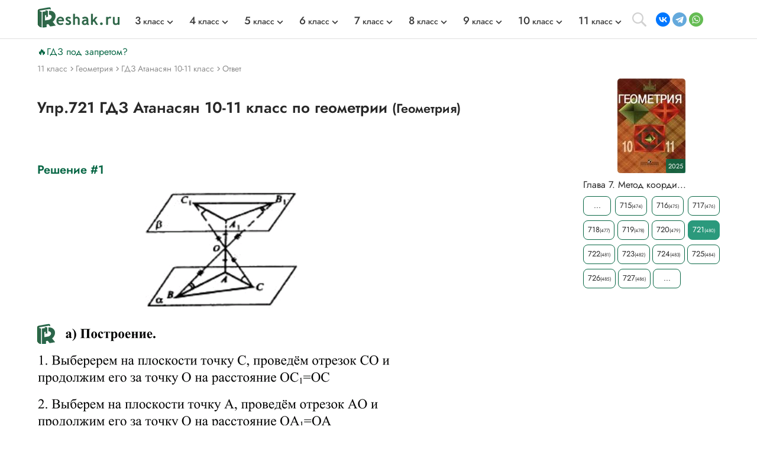

--- FILE ---
content_type: text/html; charset=cp1251
request_url: https://reshak.ru/otvet/otvet6.php?otvet1=480&var=1var
body_size: -80
content:
<meta http-equiv="refresh" content="0; URL=https://reshak.ru/otvet/reshebniki.php?otvet=new/721&predmet=atan10_11" />

--- FILE ---
content_type: text/html; charset=cp1251
request_url: https://reshak.ru/otvet/reshebniki.php?otvet=new/721&predmet=atan10_11
body_size: 9023
content:

<!DOCTYPE html>
<html lang="ru">
    <head>
        <meta charset="utf-8">
        <meta name="viewport" content="width=device-width, initial-scale=1.0">
        
        <title>(Решено)Упр.721 ГДЗ Атанасян 10-11 класс с пояснениями</title>
        <meta name="description" content="Докажите, что при центральной симметрии: а) плоскость, не проходящая через центр симметрии, отображается на параллельную ей плоскость; б) плоскость, проходящая через">
        <meta name="keywords" content="ГДЗ, 10-11 класс, решебник, ответ, Атанасян, Бутузов, Кадомцев, геометрия, Упр.721">
        <link rel="apple-touch-icon" sizes="180x180" href="/apple-touch-icon.png">
        <link rel="icon" type="image/png" sizes="32x32" href="/favicon-32x32.png">
        <link rel="icon" type="image/png" sizes="16x16" href="/favicon-16x16.png">
        <link rel="manifest" href="/site.webmanifest">
        <link rel="mask-icon" href="/safari-pinned-tab.svg" color="#5bbad5">
        <link rel="image_src" href="https://reshak.ru/pic/tag/atan10-11.jpg" />
        <meta name="msapplication-TileColor" content="#da532c">
        <meta name="theme-color" content="#ffffff">
        <meta name="apple-itunes-app" content="app-id=1580574606">
        <link rel="canonical" href="https://reshak.ru/otvet/reshebniki.php?otvet=new/721&predmet=atan10_11"/>                <!--[if IE]> 
        <script> 
        document.createElement("article"); 
        document.createElement("footer"); 
        document.createElement("header"); 
        document.createElement("section"); 
        document.createElement("aside"); 
        document.createElement("nav"); 
        document.createElement("main"); 
        </script> 
        <![endif]-->
        <link rel="stylesheet" href="/otvet/template/css/swiper-bundle.min.css">
        <link href="/otvet/template/css/style.css" rel="stylesheet">
                <style>
            .pic_otvet, .pic_otvet1, .pic_otvet2, .pic_zad {
                height: auto;
            }
            .soc_buttons {
                width:75%;
                padding-left:15%;
            }
            #txt_otvet{
                width:800px; 
                font-size: 10pt;
                color:#708090;
            }

            .article-buttons {
                width:800px; 
            }


            @media (max-width:960px){
                #txt_otvet{
                    width:100%; 
                    font-size: 10pt;
                    color:#708090;
                    text-align: justify;
                }
                .article-buttons {
                    width:100%; 
                }

                .pic_zad {
                    width: 99% !important;
                }

                                    .pic_otvet1 {
                        width: 99% !important;
                        height: auto;
                                                    line-height: 300px;
                                            }
                                    .pic_otvet2 {
                        width: 99% !important;
                        height: auto;
                                                    line-height: 300px;
                                            }
                 

                .pic_dop {
                    width: 99% !important;
                    height: auto;
                }

                .pic_zad img {
                    width:px !important;
                }

                                    .pic_otvet1 img {
                        width:613px !important;
                        vertical-align: middle;
                        height: auto;
                    }
                                    .pic_otvet2 img {
                        width:700px !important;
                        vertical-align: middle;
                        height: auto;
                    }
                
                
                            }
            
            @media (max-width:776px){
                #txt_otvet img {
                    width: 100%;
                }
            }

            @media (max-width:30px){
                .pic_zad img {
                    width:100% !important;
                }

                            }

            
            @media (max-width:643px){
                .pic_otvet1 img {
                    width:100% !important;
                    height: auto;
                }

                            
            @media (max-width:730px){
                .pic_otvet2 img {
                    width:100% !important;
                    height: auto;
                }

                                        }
        </style>
                
        <!-- Google tag (gtag.js) --> <script async src='https://www.googletagmanager.com/gtag/js?id=G-SWXNYZ1951'></script> <script> window.dataLayer = window.dataLayer || []; function gtag(){dataLayer.push(arguments);} gtag('js', new Date()); gtag('config', 'G-SWXNYZ1951'); </script>        
                
                <script>window.yaContextCb = window.yaContextCb || [] </script> 
        <script async src="https://yandex.ru/ads/system/context.js" async></script>
        <script async src="https://cdn.digitalcaramel.com/caramel.js"></script>
        
                    <!-- Yandex.RTB --> <script>window.yaContextCb=window.yaContextCb||[]</script> <script src='https://yandex.ru/ads/system/context.js' async></script><script>window.yaContextCb.push(()=>{ Ya.Context.AdvManager.render({ type: 'floorAd', blockId: 'R-A-1963960-63', 'platform': 'desktop'}) })</script>            </head>
    <body>
        <div class="page">
            			            <script src="https://code.jquery.com/jquery-3.4.1.min.js" integrity="sha256-CSXorXvZcTkaix6Yvo6HppcZGetbYMGWSFlBw8HfCJo=" crossorigin="anonymous"></script>
        <header style="min-height: 58px;">
								<div class="topline wrapper flexbox">
					<a href="/" class="topline-logo">
						<img src="/otvet/template/img/logo.png" alt="Главная страница reshak.ru"  width="140" height="35">
					</a>
					<nav class="topmenu flex-1">
						<div class="mobile-menu-title">ГДЗ</div>
						<div class="mobile-menu-close"></div>
						<ul class="nav-class flexbox">
															<li>
									<a href="/tag/3klass.html"><span class="big-number">3</span> класс</a>
									<span></span>
									<div class="topmenu-dropdown">
										<ul class="nav-subject">
																																			<li>
													<a href="/tag/3klass_eng.html" tile="ГДЗ Английский 3 класс">Английский</a>
												</li>
																																															<li>
													<a href="/tag/3klass_math.html" tile="ГДЗ Математика 3 класс">Математика</a>
												</li>
																																																																																													<li>
													<a href="/tag/3klass_rus.html" tile="ГДЗ Русский 3 класс">Русский</a>
												</li>
																																																																																																																																																																																																																<li>
													<a href="/tag/3klass_mir.html" tile="ГДЗ Окружающий мир 3 класс">Окружающий мир</a>
												</li>
																																																																						<li>
													<a href="/tag/3klass_chtenie.html" tile="ГДЗ Литературное чтение 3 класс">Литературное чтение</a>
												</li>
																																	</ul>
									</div>
								</li>
															<li>
									<a href="/tag/4klass.html"><span class="big-number">4</span> класс</a>
									<span></span>
									<div class="topmenu-dropdown">
										<ul class="nav-subject">
																																			<li>
													<a href="/tag/4klass_eng.html" tile="ГДЗ Английский 4 класс">Английский</a>
												</li>
																																															<li>
													<a href="/tag/4klass_math.html" tile="ГДЗ Математика 4 класс">Математика</a>
												</li>
																																																																																													<li>
													<a href="/tag/4klass_rus.html" tile="ГДЗ Русский 4 класс">Русский</a>
												</li>
																																																																																																																																																																																																																<li>
													<a href="/tag/4klass_mir.html" tile="ГДЗ Окружающий мир 4 класс">Окружающий мир</a>
												</li>
																																																																						<li>
													<a href="/tag/4klass_chtenie.html" tile="ГДЗ Литературное чтение 4 класс">Литературное чтение</a>
												</li>
																																	</ul>
									</div>
								</li>
															<li>
									<a href="/tag/5klass.html"><span class="big-number">5</span> класс</a>
									<span></span>
									<div class="topmenu-dropdown">
										<ul class="nav-subject">
																																			<li>
													<a href="/tag/5klass_eng.html" tile="ГДЗ Английский 5 класс">Английский</a>
												</li>
																																															<li>
													<a href="/tag/5klass_math.html" tile="ГДЗ Математика 5 класс">Математика</a>
												</li>
																																																																																													<li>
													<a href="/tag/5klass_rus.html" tile="ГДЗ Русский 5 класс">Русский</a>
												</li>
																																																																																													<li>
													<a href="/tag/5klass_istoria.html" tile="ГДЗ История 5 класс">История</a>
												</li>
																																															<li>
													<a href="/tag/5klass_bio.html" tile="ГДЗ Биология 5 класс">Биология</a>
												</li>
																																															<li>
													<a href="/tag/5klass_geograph.html" tile="ГДЗ География 5 класс">География</a>
												</li>
																																															<li>
													<a href="/tag/5klass_inf.html" tile="ГДЗ Информатика 5 класс">Информатика</a>
												</li>
																																															<li>
													<a href="/tag/5klass_obshestvo.html" tile="ГДЗ Общество 5 класс">Общество</a>
												</li>
																																																																						<li>
													<a href="/tag/5klass_literatura.html" tile="ГДЗ Литература 5 класс">Литература</a>
												</li>
																																																								</ul>
									</div>
								</li>
															<li>
									<a href="/tag/6klass.html"><span class="big-number">6</span> класс</a>
									<span></span>
									<div class="topmenu-dropdown">
										<ul class="nav-subject">
																																			<li>
													<a href="/tag/6klass_eng.html" tile="ГДЗ Английский 6 класс">Английский</a>
												</li>
																																															<li>
													<a href="/tag/6klass_math.html" tile="ГДЗ Математика 6 класс">Математика</a>
												</li>
																																																																																													<li>
													<a href="/tag/6klass_rus.html" tile="ГДЗ Русский 6 класс">Русский</a>
												</li>
																																																																																													<li>
													<a href="/tag/6klass_istoria.html" tile="ГДЗ История 6 класс">История</a>
												</li>
																																															<li>
													<a href="/tag/6klass_bio.html" tile="ГДЗ Биология 6 класс">Биология</a>
												</li>
																																															<li>
													<a href="/tag/6klass_geograph.html" tile="ГДЗ География 6 класс">География</a>
												</li>
																																															<li>
													<a href="/tag/6klass_inf.html" tile="ГДЗ Информатика 6 класс">Информатика</a>
												</li>
																																															<li>
													<a href="/tag/6klass_obshestvo.html" tile="ГДЗ Общество 6 класс">Общество</a>
												</li>
																																																																						<li>
													<a href="/tag/6klass_literatura.html" tile="ГДЗ Литература 6 класс">Литература</a>
												</li>
																																																								</ul>
									</div>
								</li>
															<li>
									<a href="/tag/7klass.html"><span class="big-number">7</span> класс</a>
									<span></span>
									<div class="topmenu-dropdown">
										<ul class="nav-subject">
																																			<li>
													<a href="/tag/7klass_eng.html" tile="ГДЗ Английский 7 класс">Английский</a>
												</li>
																																																																						<li>
													<a href="/tag/7klass_alg.html" tile="ГДЗ Алгебра 7 класс">Алгебра</a>
												</li>
																																															<li>
													<a href="/tag/7klass_geo.html" tile="ГДЗ Геометрия 7 класс">Геометрия</a>
												</li>
																																															<li>
													<a href="/tag/7klass_rus.html" tile="ГДЗ Русский 7 класс">Русский</a>
												</li>
																																															<li>
													<a href="/tag/7klass_fiz.html" tile="ГДЗ Физика 7 класс">Физика</a>
												</li>
																																															<li>
													<a href="/tag/7klass_him.html" tile="ГДЗ Химия 7 класс">Химия</a>
												</li>
																																															<li>
													<a href="/tag/7klass_istoria.html" tile="ГДЗ История 7 класс">История</a>
												</li>
																																															<li>
													<a href="/tag/7klass_bio.html" tile="ГДЗ Биология 7 класс">Биология</a>
												</li>
																																															<li>
													<a href="/tag/7klass_geograph.html" tile="ГДЗ География 7 класс">География</a>
												</li>
																																															<li>
													<a href="/tag/7klass_inf.html" tile="ГДЗ Информатика 7 класс">Информатика</a>
												</li>
																																															<li>
													<a href="/tag/7klass_obshestvo.html" tile="ГДЗ Общество 7 класс">Общество</a>
												</li>
																																																																						<li>
													<a href="/tag/7klass_literatura.html" tile="ГДЗ Литература 7 класс">Литература</a>
												</li>
																																																								</ul>
									</div>
								</li>
															<li>
									<a href="/tag/8klass.html"><span class="big-number">8</span> класс</a>
									<span></span>
									<div class="topmenu-dropdown">
										<ul class="nav-subject">
																																			<li>
													<a href="/tag/8klass_eng.html" tile="ГДЗ Английский 8 класс">Английский</a>
												</li>
																																																																						<li>
													<a href="/tag/8klass_alg.html" tile="ГДЗ Алгебра 8 класс">Алгебра</a>
												</li>
																																															<li>
													<a href="/tag/8klass_geo.html" tile="ГДЗ Геометрия 8 класс">Геометрия</a>
												</li>
																																															<li>
													<a href="/tag/8klass_rus.html" tile="ГДЗ Русский 8 класс">Русский</a>
												</li>
																																															<li>
													<a href="/tag/8klass_fiz.html" tile="ГДЗ Физика 8 класс">Физика</a>
												</li>
																																															<li>
													<a href="/tag/8klass_him.html" tile="ГДЗ Химия 8 класс">Химия</a>
												</li>
																																															<li>
													<a href="/tag/8klass_istoria.html" tile="ГДЗ История 8 класс">История</a>
												</li>
																																															<li>
													<a href="/tag/8klass_bio.html" tile="ГДЗ Биология 8 класс">Биология</a>
												</li>
																																															<li>
													<a href="/tag/8klass_geograph.html" tile="ГДЗ География 8 класс">География</a>
												</li>
																																															<li>
													<a href="/tag/8klass_inf.html" tile="ГДЗ Информатика 8 класс">Информатика</a>
												</li>
																																															<li>
													<a href="/tag/8klass_obshestvo.html" tile="ГДЗ Общество 8 класс">Общество</a>
												</li>
																																																																						<li>
													<a href="/tag/8klass_literatura.html" tile="ГДЗ Литература 8 класс">Литература</a>
												</li>
																																																								</ul>
									</div>
								</li>
															<li>
									<a href="/tag/9klass.html"><span class="big-number">9</span> класс</a>
									<span></span>
									<div class="topmenu-dropdown">
										<ul class="nav-subject">
																																			<li>
													<a href="/tag/9klass_eng.html" tile="ГДЗ Английский 9 класс">Английский</a>
												</li>
																																																																						<li>
													<a href="/tag/9klass_alg.html" tile="ГДЗ Алгебра 9 класс">Алгебра</a>
												</li>
																																															<li>
													<a href="/tag/9klass_geo.html" tile="ГДЗ Геометрия 9 класс">Геометрия</a>
												</li>
																																															<li>
													<a href="/tag/9klass_rus.html" tile="ГДЗ Русский 9 класс">Русский</a>
												</li>
																																															<li>
													<a href="/tag/9klass_fiz.html" tile="ГДЗ Физика 9 класс">Физика</a>
												</li>
																																															<li>
													<a href="/tag/9klass_him.html" tile="ГДЗ Химия 9 класс">Химия</a>
												</li>
																																															<li>
													<a href="/tag/9klass_istoria.html" tile="ГДЗ История 9 класс">История</a>
												</li>
																																															<li>
													<a href="/tag/9klass_bio.html" tile="ГДЗ Биология 9 класс">Биология</a>
												</li>
																																															<li>
													<a href="/tag/9klass_geograph.html" tile="ГДЗ География 9 класс">География</a>
												</li>
																																															<li>
													<a href="/tag/9klass_inf.html" tile="ГДЗ Информатика 9 класс">Информатика</a>
												</li>
																																															<li>
													<a href="/tag/9klass_obshestvo.html" tile="ГДЗ Общество 9 класс">Общество</a>
												</li>
																																																																						<li>
													<a href="/tag/9klass_literatura.html" tile="ГДЗ Литература 9 класс">Литература</a>
												</li>
																																																								</ul>
									</div>
								</li>
															<li>
									<a href="/tag/10klass.html"><span class="big-number">10</span> класс</a>
									<span></span>
									<div class="topmenu-dropdown">
										<ul class="nav-subject">
																																			<li>
													<a href="/tag/10klass_eng.html" tile="ГДЗ Английский 10 класс">Английский</a>
												</li>
																																																																						<li>
													<a href="/tag/10klass_alg.html" tile="ГДЗ Алгебра 10 класс">Алгебра</a>
												</li>
																																															<li>
													<a href="/tag/10klass_geo.html" tile="ГДЗ Геометрия 10 класс">Геометрия</a>
												</li>
																																															<li>
													<a href="/tag/10klass_rus.html" tile="ГДЗ Русский 10 класс">Русский</a>
												</li>
																																															<li>
													<a href="/tag/10klass_fiz.html" tile="ГДЗ Физика 10 класс">Физика</a>
												</li>
																																															<li>
													<a href="/tag/10klass_him.html" tile="ГДЗ Химия 10 класс">Химия</a>
												</li>
																																															<li>
													<a href="/tag/10klass_istoria.html" tile="ГДЗ История 10 класс">История</a>
												</li>
																																															<li>
													<a href="/tag/10klass_bio.html" tile="ГДЗ Биология 10 класс">Биология</a>
												</li>
																																															<li>
													<a href="/tag/10klass_geograph.html" tile="ГДЗ География 10 класс">География</a>
												</li>
																																															<li>
													<a href="/tag/10klass_inf.html" tile="ГДЗ Информатика 10 класс">Информатика</a>
												</li>
																																															<li>
													<a href="/tag/10klass_obshestvo.html" tile="ГДЗ Общество 10 класс">Общество</a>
												</li>
																																																																						<li>
													<a href="/tag/10klass_literatura.html" tile="ГДЗ Литература 10 класс">Литература</a>
												</li>
																																																								</ul>
									</div>
								</li>
															<li>
									<a href="/tag/11klass.html"><span class="big-number">11</span> класс</a>
									<span></span>
									<div class="topmenu-dropdown">
										<ul class="nav-subject">
																																			<li>
													<a href="/tag/11klass_eng.html" tile="ГДЗ Английский 11 класс">Английский</a>
												</li>
																																																																						<li>
													<a href="/tag/11klass_alg.html" tile="ГДЗ Алгебра 11 класс">Алгебра</a>
												</li>
																																															<li>
													<a href="/tag/11klass_geo.html" tile="ГДЗ Геометрия 11 класс">Геометрия</a>
												</li>
																																															<li>
													<a href="/tag/11klass_rus.html" tile="ГДЗ Русский 11 класс">Русский</a>
												</li>
																																															<li>
													<a href="/tag/11klass_fiz.html" tile="ГДЗ Физика 11 класс">Физика</a>
												</li>
																																															<li>
													<a href="/tag/11klass_him.html" tile="ГДЗ Химия 11 класс">Химия</a>
												</li>
																																															<li>
													<a href="/tag/11klass_istoria.html" tile="ГДЗ История 11 класс">История</a>
												</li>
																																															<li>
													<a href="/tag/11klass_bio.html" tile="ГДЗ Биология 11 класс">Биология</a>
												</li>
																																															<li>
													<a href="/tag/11klass_geograph.html" tile="ГДЗ География 11 класс">География</a>
												</li>
																																															<li>
													<a href="/tag/11klass_inf.html" tile="ГДЗ Информатика 11 класс">Информатика</a>
												</li>
																																															<li>
													<a href="/tag/11klass_obshestvo.html" tile="ГДЗ Общество 11 класс">Общество</a>
												</li>
																																																																						<li>
													<a href="/tag/11klass_literatura.html" tile="ГДЗ Литература 11 класс">Литература</a>
												</li>
																																																								</ul>
									</div>
								</li>
													</ul>
					</nav>
					<div class="search-open"></div>
					<address class="topline-address flexbox">
						<script src="https://yastatic.net/share2/share.js" async></script><div class="ya-share2" data-curtain data-shape="round" data-limit="3" data-services="vkontakte,telegram,whatsapp" data-lang="en" style="min-width: 108px; margin: 0; min-height: 24px;></div>					</address>
					<div class="gamburger"></div>
				</div>
				<div class="topline-search wrapper">
					<style>
						#ya-site-form0 .ya-site-form__submit_type_image {
							background: url(/otvet/template/img/search.svg) center/16px no-repeat;
						}
						#ya-site-form0 .ya-site-form__input-text {
							border: none;
						}
					</style>
					<div class="ya-site-form ya-site-form_inited_no" data-bem="{&quot;action&quot;:&quot;https://reshak.ru/search.html&quot;,&quot;arrow&quot;:false,&quot;bg&quot;:&quot;transparent&quot;,&quot;fontsize&quot;:14,&quot;fg&quot;:&quot;#000000&quot;,&quot;language&quot;:&quot;ru&quot;,&quot;logo&quot;:&quot;rb&quot;,&quot;publicname&quot;:&quot;Yandex Site Search #1217609&quot;,&quot;suggest&quot;:true,&quot;target&quot;:&quot;_blank&quot;,&quot;tld&quot;:&quot;ru&quot;,&quot;type&quot;:3,&quot;usebigdictionary&quot;:false,&quot;searchid&quot;:1217609,&quot;input_fg&quot;:&quot;#5a5757&quot;,&quot;input_bg&quot;:&quot;#ffffff&quot;,&quot;input_fontStyle&quot;:&quot;normal&quot;,&quot;input_fontWeight&quot;:&quot;normal&quot;,&quot;input_placeholder&quot;:&quot;Найти решение&quot;,&quot;input_placeholderColor&quot;:&quot;#e0e0e0&quot;,&quot;input_borderColor&quot;:&quot;#e0e0e0&quot;}">
						<form class="flexbox wrapper" action="https://yandex.ru/search/site/" method="get" target="_blank" accept-charset="utf-8">
							<input type="hidden" name="searchid" value="1217609"/>
							<input type="hidden" name="l10n" value="ru"/>
							<input type="hidden" name="reqenc" value=""/>
							<input class="topline-search-input" type="search" name="text" value=""/>
							<input class="topline-search-btn" type="submit" value="Найти"/>
						</form>
					</div>
					<style type="text/css">.ya-page_js_yes .ya-site-form_inited_no { display: none; }</style>
				<script type="text/javascript">(function(w,d,c){var s=d.createElement('script'),h=d.getElementsByTagName('script')[0],e=d.documentElement;if((' '+e.className+' ').indexOf(' ya-page_js_yes ')===-1){e.className+=' ya-page_js_yes';}s.type='text/javascript';s.async=true;s.charset='utf-8';s.src=(d.location.protocol==='https:'?'https:':'http:')+'//site.yandex.net/v2.0/js/all.js';h.parentNode.insertBefore(s,h);(w[c]||(w[c]=[])).push(function(){Ya.Site.Form.init()})})(window,document,'yandex_site_callbacks');</script>
				</div>
				<div class="mobile-menu-bg"></div>
				<div class="mobile-menu-container"></div>
			</header>
						
			
            <main class="main">
                <div class="wrapper">
                    <div style="padding-top: 10px;"><a href="/zapret_gdz.html" style="color: #086745; text-decoration: none;">&#128293;ГДЗ под запретом?</a></div><style>.vsep {padding-top: 5px;}</style>                    <div class="vsep">

                    		                        <ul itemscope itemtype="https://schema.org/BreadcrumbList" class="breadcrumbs" style="min-height: 29px;">
	                          <li itemprop="itemListElement" itemscope itemtype="https://schema.org/ListItem"> <a href="/tag/11klass.html" title="Решебники 11 класс" itemprop="item"> <span itemprop="name" class="firstli">11 класс</span> <meta itemprop="position" content="0"> </a></li>	                          <li itemprop="itemListElement" itemscope itemtype="https://schema.org/ListItem"> <a href="/tag/11klass_geo.html" title="Решебники по предмету Геометрия" itemprop="item"> <span itemprop="name">Геометрия</span> <meta itemprop="position" content="1"> </a></li>	                          <li itemprop="itemListElement" itemscope itemtype="https://schema.org/ListItem"> <a href="/reshebniki/geometriya/10/atanasyan10-11/index.php" title="Главная страница решебника" itemprop="item"> <span itemprop="name">ГДЗ Атанасян 10-11 класс</span> <meta itemprop="position" content="2"> </a> </li>	                          <li itemprop="itemListElement" itemscope itemtype="https://schema.org/ListItem"> <a href="http://reshak.ru/otvet/reshebniki.php?otvet=new/721&predmet=atan10_11" title="Текущая страница" itemprop="item"> <span itemprop="name">Ответ</span> <meta itemprop="position" content="3"> </a> </li>	                        </ul>
	                                            <article class="lcol" style="min-height: 56px;">
                                                            <h1 class="titleh1">
                                    Упр.721 ГДЗ Атанасян 10-11 класс по геометрии                                    <small>(Геометрия)</small>
                                </h1>
                                                                            <style>
                            figcaption {
                                font-size: smaller;
                                color: #DCDCDC;
                                margin: 0 auto 5px; /* Отступы вокруг абзаца */
                            }
                        </style>
                        <div style='padding: 15px 0; max-width: 800px;' align='center'><div style='display: flex; justify-content: space-around;'> <div caramel-id='01kffza5aevhms8rm0eb45w98v'></div>  </div></div><h2 class="titleh2">Решение #1</h2>        <div class="pic_otvet1">
            <img src="/reshebniki/geometriya/10/atanasyan10-11/images4/new/721.png" alt="Изображение Докажите, что при центральной симметрии: а) плоскость, не проходящая через центр симметрии, отображается на параллельную ей плоскость; б) плоскость, проходящая через..." title="Изображение ответа Докажите, что при центральной симметрии: а) плоскость, не проходящая через центр симметрии, отображается на параллельную ей плоскость; б) плоскость, проходящая через..." width="613">
        </div>
    <div style='padding: 15px 0; max-width:700px;'><div id='yandex_rtb_R-A-1963960-59'></div> <script>window.yaContextCb.push(()=>{ Ya.Context.AdvManager.render({ renderTo: 'yandex_rtb_R-A-1963960-59', blockId: 'R-A-1963960-59' }) })</script></div><h2 class="titleh2">Решение #2</h2>        <div class="pic_otvet2">
            <img class="lazyload" data-src="/reshebniki/geometriya/10/atanasyan10-11/images5/new/721.png" alt="Изображение Докажите, что при центральной симметрии: а) плоскость, не проходящая через центр симметрии, отображается на параллельную ей плоскость; б) плоскость, проходящая через..." title="Изображение ответа Докажите, что при центральной симметрии: а) плоскость, не проходящая через центр симметрии, отображается на параллельную ей плоскость; б) плоскость, проходящая через..." width="700">
        </div>
                                                    <div id="txt_otvet"><img src="/pic/zapret_pravo.png" alt="Загрузка..." width="746"></div>
                                                <div id="txt_otvet">
                            <div class="empty_place"><div style='padding: 15px 0; max-width: 800px;'><div id='yandex_rtb_R-A-1963960-55'></div> <script>window.yaContextCb.push(()=>{ Ya.Context.AdvManager.render({ renderTo: 'yandex_rtb_R-A-1963960-55', blockId: 'R-A-1963960-55' }) })</script></div></div>                            
                            <!-- Блок похожих сочинений -->
                                                        <br>
                            <div class="text_zad">                                        <div>Рассмотрим вариант решения задания из учебника Атанасян, Бутузов, Кадомцев 11 класс, Просвещение:</div>
                                                                                <div>Докажите, что при центральной симметрии: а) плоскость, не проходящая через центр симметрии, отображается на параллельную ей плоскость; б) плоскость, проходящая через центр симметрии, отображается на себя.</div> 
                                                            <div>
                                <noindex>*Цитирирование задания со ссылкой на учебник производится исключительно в учебных целях для лучшего понимания разбора решения задания.
                                <span id="klassForStat" style="display:none">11</span>
                                <span id="idForStat" style="display:none">atan10_11</span>
                                <span id="nomerForStat" style="display:none">new/721</span>
                                <span id="vkIdForVK" style="display:none">106</span>
                                </noindex>
                            </div>
                        </div>
                    </div>
                        <!-- Предыдущий-следующий --> 
                        <nav class="article-buttons flexbox">
                                                            <a class="button_num" href="/otvet/reshebniki.php?otvet=new/720&predmet=atan10_11" title="Помощь по предыдущему заданию">« Предыдущее</a> <a class="button_num" href="/otvet/reshebniki.php?otvet=new/722&predmet=atan10_11" title="Помощь по следующему заданию">Следующее »</a>                                                     </nav>
                        <!-- Поделиться на мобильных-->
                                                <!-- Популярные решебники -->
                        <!-- Блок с похожими решебниками по HashTag -->

<!-- Блок популярные решебники (список) -->
<div class="inner-clas-group-box">
    <section class="index-class-group">
        <h4 class="titleh4">
        	            Популярные решебники 11 класс
            				        <a href="/tag/11klass.html" class="readmore">
			            Все решебники
			        </a>
		                            </h4>
        <div class="main_gdz-slider swiper-container">
            <div class="main_gdz swiper-wrapper">
                
                                                              <div class="main_gdz-div swiper-slide">
                            <a href="/reshebniki/algebra/11/mordkovich_baz/index.html">
                                <div class="tags_main-img">
                                    <img class="lazyload" data-src="/pic/tag/mordkovich_baz11.jpg" alt="ГДЗ Мордкович 11 класс" title="ГДЗ Мордкович 11 класс" width="115" height="160">
                                                                    </div>
                                <div class="main_gdz-title">
                                    <div class="subject">
                                        Мордкович                                                                            </div>
                                    <div class="author">
                                        Мордкович, Семенов, Александрова                                    </div>
                                </div>
                            </a>
                        </div>
                                                                                    <div class="main_gdz-div swiper-slide">
                            <a href="/reshebniki/russkijazik/10-11/posobie_grekov/index.php">
                                <div class="tags_main-img">
                                    <img class="lazyload" data-src="/pic/tag/grekov.jpg" alt="ГДЗ Греков 10-11 класс 10-11 класс" title="ГДЗ Греков 10-11 класс 10-11 класс" width="115" height="160">
                                                                    </div>
                                <div class="main_gdz-title">
                                    <div class="subject">
                                        Греков 10-11 класс                                                                            </div>
                                    <div class="author">
                                        Греков, Крючков, Чешко                                    </div>
                                </div>
                            </a>
                        </div>
                                                                                    <div class="main_gdz-div swiper-slide">
                            <a href="/reshebniki/algebra/11/nikol/index.html">
                                <div class="tags_main-img">
                                    <img class="lazyload" data-src="/pic/tag/nikol11.jpg" alt="ГДЗ Никольский 11 класс" title="ГДЗ Никольский 11 класс" width="115" height="160">
                                                                    </div>
                                <div class="main_gdz-title">
                                    <div class="subject">
                                        Никольский                                                                            </div>
                                    <div class="author">
                                        Никольский, Потапов                                    </div>
                                </div>
                            </a>
                        </div>
                                                                                    <div class="main_gdz-div swiper-slide">
                            <a href="/reshebniki/biologia/11/pasechnik_baz/index.html">
                                <div class="tags_main-img">
                                    <img class="lazyload" data-src="/pic/tag/pasechnik_baz11.jpg" alt="ГДЗ Пасечник 11 класс" title="ГДЗ Пасечник 11 класс" width="115" height="160">
                                                                    </div>
                                <div class="main_gdz-title">
                                    <div class="subject">
                                        Пасечник                                        											<p class="dopName">(базовый)</p>
										                                    </div>
                                    <div class="author">
                                        Пасечник, Каменский, Рубцов                                    </div>
                                </div>
                            </a>
                        </div>
                                                                                    <div class="main_gdz-div swiper-slide">
                            <a href="/reshebniki/ximiya/11/kuznecova/index.html">
                                <div class="tags_main-img">
                                    <img class="lazyload" data-src="/pic/tag/kuznecova11.jpg" alt="ГДЗ Кузнецова 11 класс" title="ГДЗ Кузнецова 11 класс" width="115" height="160">
                                                                    </div>
                                <div class="main_gdz-title">
                                    <div class="subject">
                                        Кузнецова                                                                            </div>
                                    <div class="author">
                                        Кузнецова, Лёвкин, Шаталов                                    </div>
                                </div>
                            </a>
                        </div>
                                                                                    <div class="main_gdz-div swiper-slide">
                            <a href="/reshebniki/russkijazik/11/gusarova/index.html">
                                <div class="tags_main-img">
                                    <img class="lazyload" data-src="/pic/tag/gusarova11.jpg" alt="ГДЗ Гусарова 11 класс" title="ГДЗ Гусарова 11 класс" width="115" height="160">
                                                                    </div>
                                <div class="main_gdz-title">
                                    <div class="subject">
                                        Гусарова                                                                            </div>
                                    <div class="author">
                                        Гусарова                                    </div>
                                </div>
                            </a>
                        </div>
                                                                                                                                                                                                                                                                                                                                                                                                                                                                                                                                                                                                                                                                                                                                                                                                                                                                                                                                                                                                                                                                                                                                                                                                                                                                                                                                                                                                                                                                                                                                                                                                                                                                                                                                                                                                                                                                                                            </div>
        </div>
    </section>
</div>
   
                        <!-- Комменты вк -->
                                                    <div style="font-size: 12px; color: #8f8f8f; margin-top: 20px;">*размещая тексты в комментариях ниже, вы автоматически соглашаетесь с <a href="/soglashenie.html" target="_blank" style="color: #8f8f8f">пользовательским соглашением</a></div>
                            <div id="vk_comments" style="min-height: 210px;"></div>
                            
                                                </article>    
                        <aside class="rcol sticky">
                            <div align="center">
                                <a href="/reshebniki/geometriya/10/atanasyan10-11/index.php" title="Перейти на главную страницу решебника">
                                    <div class="rcol_main-img">
                                        <img src="/pic/tag/atan10-11.jpg" alt="Изображение учебника">
                                                                                    <div class="bookYear">2025</div>
                                                                          </div>
                                </a>
                            </div>
                            <nav class="sidebar-buttons flexbox"></nav><div title="Глава 7. Метод координат в пространстве. Движения.">Глава 7. Метод коорди...</div><nav class="sidebar-buttons flexbox"><a href=/reshebniki/geometriya/10/atanasyan10-11/index.php title="На главную страницу">...</a><a href="/otvet/reshebniki.php?otvet=new/715&predmet=atan10_11">715<span style="font-size:8px;">(474)</span></a><a href="/otvet/reshebniki.php?otvet=new/716&predmet=atan10_11">716<span style="font-size:8px;">(475)</span></a><a href="/otvet/reshebniki.php?otvet=new/717&predmet=atan10_11">717<span style="font-size:8px;">(476)</span></a><a href="/otvet/reshebniki.php?otvet=new/718&predmet=atan10_11">718<span style="font-size:8px;">(477)</span></a><a href="/otvet/reshebniki.php?otvet=new/719&predmet=atan10_11">719<span style="font-size:8px;">(478)</span></a><a href="/otvet/reshebniki.php?otvet=new/720&predmet=atan10_11">720<span style="font-size:8px;">(479)</span></a><a href="/otvet/reshebniki.php?otvet=new/721&predmet=atan10_11" id="active">721<span style="font-size:8px;">(480)</span></a><a href="/otvet/reshebniki.php?otvet=new/722&predmet=atan10_11">722<span style="font-size:8px;">(481)</span></a><a href="/otvet/reshebniki.php?otvet=new/723&predmet=atan10_11">723<span style="font-size:8px;">(482)</span></a><a href="/otvet/reshebniki.php?otvet=new/724&predmet=atan10_11">724<span style="font-size:8px;">(483)</span></a><a href="/otvet/reshebniki.php?otvet=new/725&predmet=atan10_11">725<span style="font-size:8px;">(484)</span></a><a href="/otvet/reshebniki.php?otvet=new/726&predmet=atan10_11">726<span style="font-size:8px;">(485)</span></a><a href="/otvet/reshebniki.php?otvet=new/727&predmet=atan10_11">727<span style="font-size:8px;">(486)</span></a> <a href=/reshebniki/geometriya/10/atanasyan10-11/index.php title="На главную страницу">...</a></nav>                            <div class="advSidebar">
                                <div style='max-width: 250px; padding-top: 20px;'><div id='yandex_rtb_R-A-1963960-13'></div> <script>window.yaContextCb.push(()=>{ Ya.Context.AdvManager.render({ renderTo: 'yandex_rtb_R-A-1963960-13', blockId: 'R-A-1963960-13' }) })</script> </div>                            </div>
                        </aside>                  
                    </div>
                </div>
            </main>
            <footer class="footbg">
                <div class="wrapper">
                    <div class="flexbox fbox">
                        <div class="fbox-links">
                            <a href="/" class="fbox-logo">
                                <img src="/otvet/template/img/logo-white.png" alt="Главная страница reshak.ru" width="136" height="35">
                            </a>
                            <address class="fbox-contact">
                                <div class="fbox-contact-socio flexbox">
                                    <a href="https://vk.com/gdz_b0t" class="fbox-socio fbox-vk" target="_blank" title="Мы Вконтакте">
                                        <img src="/otvet/template/img/vk.svg" alt="Вконтакте">
                                    </a>
                                    <!-- <a href="https://twitter.com/reshakru" class="fbox-socio fbox-tw" target="_blank" title="Мы в Twitter">
                                        <img src="/otvet/template/img/tw.svg" alt="Twitter">
                                    </a>
                                    <a href="#" class="fbox-socio fbox-fb" target="_blank" title="Мы на Facebook">
                                        <img src="/otvet/template/img/fb.svg" alt="Facebook">
                                    </a> -->
                                </div> 
                                                                                                        <div>
                                        <a href="https://apps.apple.com/ru/app/id1580574606" target="_blank" title="Приложение Reshakru в AppStore">
                                        <img src="/otvet/template/img/appStore.svg" alt="Приложение Reshakru в AppStore">
                                        </a>
                                    </div>
                                     
                                                                        <div>
                                        <a href="https://play.google.com/store/apps/details?id=com.reshak.gdzapp" target="_blank" title="Приложение Reshakru в Google Play">
                                        <img src="/otvet/template/img/googlePlay.png" width="120" height="36" alt="Приложение Reshakru в Google Play">
                                        </a>
                                    </div>
                                                                                  
                            </address>
                        </div>
                        <div class="fbox-text flex-1">
                            <p>
                                ©Reshak.ru — сборник решебников для учеников старших и средних классов. Здесь можно найти решебники, ГДЗ, переводы текстов по школьной программе. Практически весь материал, собранный на сайте — авторский с подробными пояснениями профильными специалистами. Вы сможете скачать гдз, решебники, улучшить школьные оценки, повысить знания, получить намного больше свободного времени.
                            </p>
                            <p>
                                Главная задача сайта: помогать школьникам и родителям в решении домашнего задания. Кроме того, весь материал совершенствуется, добавляются новые сборники решений.
                            </p>
                        </div>
                        <div class="fbox-nav-block flexbox">
                            <div class="fbox-nav flexbox">
                                <div class="fbox-nav-title">
                                    гдз
                                </div>
                                <nav class="flexbox fmenu">
                                    <a href="/tag/11klass.html" class="fbox-nav-link">
                                        11 класс
                                    </a>
                                    <a href="/tag/10klass.html" class="fbox-nav-link">
                                        10 класс
                                    </a>
                                    <a href="/tag/9klass.html" class="fbox-nav-link">
                                        9 класс
                                    </a>
                                    <a href="/tag/8klass.html" class="fbox-nav-link">
                                        8 класс
                                    </a>
                                    <a href="/tag/7klass.html" class="fbox-nav-link">
                                        7 класс
                                    </a>
                                    <a href="/tag/6klass.html" class="fbox-nav-link">
                                        6 класс
                                    </a>
                                    <a href="/tag/5klass.html" class="fbox-nav-link">
                                        5 класс
                                    </a>
                                    <a href="/tag/4klass.html" class="fbox-nav-link">
                                        4 класс
                                    </a>
                                </nav>
                            </div>
                            <div class="fbox-nav flexbox">
                                <div class="fbox-nav-title title-second">
                                    Навигация
                                </div>
                                <nav class="flexbox fmenu">
                                    <a href="/" class="fbox-nav-link">
                                        Главная страница
                                    </a>
                                    <a href="/onlayn-ege.html" class="fbox-nav-link">
                                        Онлайн ЕГЭ 
                                    </a>
                                    <a href="/page-perevod.html" class="fbox-nav-link">
                                        Переводы 
                                    </a>
                                    <a href="/pravo.html" class="fbox-nav-link">
                                        Правообладателям 
                                    </a>
                                    <a href="/soglashenie.html" class="fbox-nav-link">
                                        Пользовательское соглашение
                                    </a>
                                                                        <a href="mailto:admin@reshak.ru" class="fbox-mail">
                                        admin@reshak.ru
                                    </a>
                                                                    </nav>
                            </div>
                        </div>
                    </div>
                </div>
                            </footer>
        </div>


                    <script src="https://code.jquery.com/jquery-3.4.1.min.js" integrity="sha256-CSXorXvZcTkaix6Yvo6HppcZGetbYMGWSFlBw8HfCJo=" crossorigin="anonymous"></script>
        
        <script src="/otvet/template/js/lazysizes.min.js" type="text/javascript"></script> 
        
        <script>
        setTimeout(function() {
            var headID = document.getElementsByTagName("head")[0];         
            var newScript = document.createElement('script');
            newScript.type = 'text/javascript';
            newScript.src = 'https://yastatic.net/es5-shims/0.0.2/es5-shims.min.js';
            headID.appendChild(newScript);
        }, 500);
        </script>

        <script>
        setTimeout(function() {
            var headID = document.getElementsByTagName("head")[0];         
            var newScript = document.createElement('script');
            newScript.type = 'text/javascript';
            newScript.src = 'https://yastatic.net/share2/share.js';
            headID.appendChild(newScript);
        }, 500);
        </script>

        <script>
        setTimeout(function() {
            var headID = document.getElementsByTagName("head")[0];         
            var newScript = document.createElement('script');
            newScript.type = 'text/javascript';
            newScript.src = '/otvet/template/js/script.js';
            headID.appendChild(newScript);
        }, 500);
        </script>

        <script>
            function delNode(el){el.parentNode.remove()}
        </script>
        <script src="/otvet/template/js/swiper-bundle.min.js"></script>

        <!-- <script src="/otvet/template/js/script.js"></script> -->
                    <script src="/otvet/template/js/readmore.js"></script>
            <script>
                $('.text_zad').readmore({
                    maxHeight: 112,
                    moreLink: '<a href="#"><span>Развернуть</span></a>',
                    lessLink: '<a href="#"><span>Скрыть</span></a>'
                });
            </script>
                            <script type="text/javascript">
              window.vkAsyncInit = function() {
                VK.init({
                  apiId: 2629761,
                  onlyWidgets: true
                });
                VK.Widgets.Comments("vk_comments", {limit: 10, attach: "*", autoPublish: 1, }, 106                        );
              };

              setTimeout(function() {
                var el = document.createElement("script");
                el.type = "text/javascript";
                el.src = "https://vk.com/js/api/openapi.js?168";
                el.async = true;
                document.getElementById("vk_comments").appendChild(el);
              }, 2000);
            </script>
        
<script type="text/javascript">//<![CDATA[
$(function(){
  $("#slidemenu").UlMenu();
});
//]]>
  $.fn.Button=function(sel){var closed=true,th=this;$(sel).hide();$(this).removeClass('selected').click(function(){$(sel).toggle("fast");$(this).toggleClass("selected");closed=!closed;return false;});$(document).click(function(e){if(closed)return;var target=e.target||e.srcElement;while(target){var ret=false;$(sel).each(function(){if(ret=target==this)return false;});if(ret)return;target=target.parentNode;}$(sel).hide('fast');$(th).removeClass('selected');closed=true;});return this;}
$.fn.UlMenu=function(){$.each(this,function(){$("li.submenu",this).hide();$("li:has(.sublnk)",this).click(function(){$(this).toggleClass("selected").next("li.submenu").slideToggle(300).css("display",function(){if($(this).css("display")=="list-item")return"block";});});});return this;}
$(function(){$("#logindialog").dialog({autoOpen:false,width:300});$('#loginlink').click(function(){$('#logindialog').dialog('open');return false;});});$(document).ready(function(){var tabContainers=$('#tabbs .tabcont');tabContainers.hide().filter(':first').show();$('#tabbs .tabmenu a').click(function(){tabContainers.hide();tabContainers.filter(this.hash).show();$('#tabbs .tabmenu a').removeClass('selected');$(this).addClass('selected');return false;}).filter(':first').click();});
</script>

<!-- Скрипт статистики -->
<script src="https://backend.reshak.ru/stats-script.js"></script>

<!-- Yandex.Metrika counter -->
<script type="text/javascript" >
   (function(m,e,t,r,i,k,a){m[i]=m[i]||function(){(m[i].a=m[i].a||[]).push(arguments)};
   m[i].l=1*new Date();
   for (var j = 0; j < document.scripts.length; j++) {if (document.scripts[j].src === r) { return; }}
   k=e.createElement(t),a=e.getElementsByTagName(t)[0],k.async=1,k.src=r,a.parentNode.insertBefore(k,a)})
   (window, document, "script", "https://cdn.jsdelivr.net/npm/yandex-metrica-watch/tag.js", "ym");

   ym(5548405, "init", {
        clickmap:true,
        trackLinks:true,
        accurateTrackBounce:true
   });
</script>
<noscript><div><img src="https://mc.yandex.ru/watch/5548405" style="position:absolute; left:-9999px;" alt="" /></div></noscript>
<!-- /Yandex.Metrika counter -->
</body>
</html>